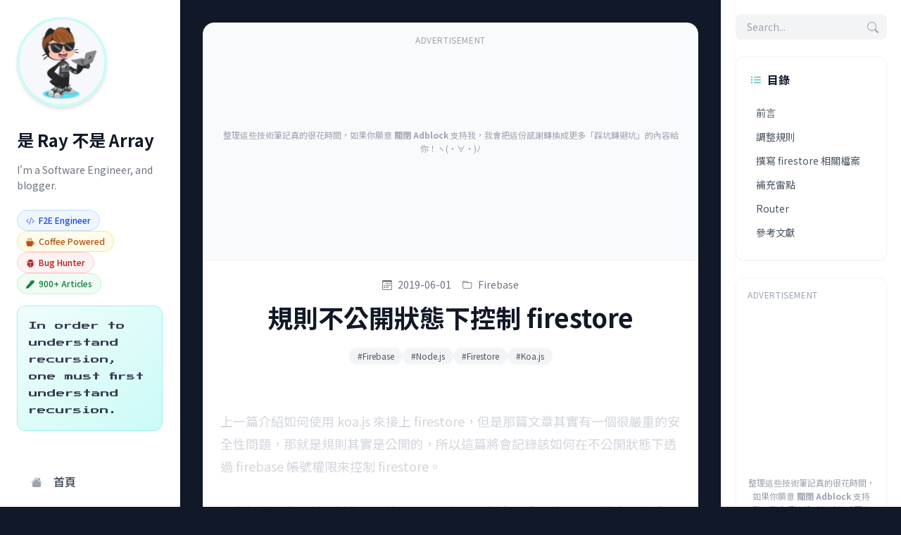

--- FILE ---
content_type: text/html; charset=utf-8
request_url: https://israynotarray.com/firebase/20190601/401111983/
body_size: 14825
content:

<!DOCTYPE html>
<html lang="zh-TW" class="scroll-smooth dark">
<head>
  <meta charset="UTF-8">
  <meta name="viewport" content="width=device-width, initial-scale=1.0">
  <title>規則不公開狀態下控制 firestore | 是 Ray 不是 Array</title>
  
  
    <link rel="icon" href="/images/favicon.png">
  

  <!-- Canonical URL -->
  <link rel="canonical" href="https://israynotarray.com/firebase/20190601/401111983/">

  <!-- SEO & Meta -->
  <meta name="description" content="上一篇介紹如何使用 koa.js 來接上 firestore，但是那篇文章其實有一個很嚴重的安全性問題，那就是規則其實是公開的，所以這篇將會記錄該如何在不公開狀態下透過 firebase 帳號權限來控制 firestore。">
  <meta name="author" content="Ray">
  <meta name="keywords" content="前端, 後端, 全端, 網頁, 開發, 技術, 網頁開發, 前端開發, 後端開發, 全端開發, JavaScript, HTML, CSS, 經驗分享, 手札, 筆記">
  
  <!-- Open Graph -->
  <meta property="og:type" content="article">
  <meta property="og:title" content="規則不公開狀態下控制 firestore">
  <meta property="og:url" content="https://israynotarray.com/firebase/20190601/401111983/">
  <meta property="og:site_name" content="是 Ray 不是 Array">
  <meta property="og:description" content="上一篇介紹如何使用 koa.js 來接上 firestore，但是那篇文章其實有一個很嚴重的安全性問題，那就是規則其實是公開的，所以這篇將會記錄該如何在不公開狀態下透過 firebase 帳號權限來控制 firestore。">
  <meta property="og:locale" content="zh-TW">
  
  
    <meta property="og:image" content="https://i.imgur.com/EAU5DEB.png">
    <meta property="og:image:width" content="1200">
    <meta property="og:image:height" content="630">
  

  
    <!-- Article Metadata -->
    <meta property="article:published_time" content="2019-06-01T12:39:09.000Z">
    
      <meta property="article:modified_time" content="2019-06-01T12:39:09.000Z">
    
    
      <meta property="article:author" content="Ray">
    
    
      
        <meta property="article:section" content="Firebase">
      
    
    
      
        <meta property="article:tag" content="Firebase">
      
        <meta property="article:tag" content="Node.js">
      
        <meta property="article:tag" content="Firestore">
      
        <meta property="article:tag" content="Koa.js">
      
    
  

  <!-- Twitter Card -->
  <meta name="twitter:card" content="summary_large_image">
  <meta name="twitter:title" content="規則不公開狀態下控制 firestore">
  <meta name="twitter:description" content="上一篇介紹如何使用 koa.js 來接上 firestore，但是那篇文章其實有一個很嚴重的安全性問題，那就是規則其實是公開的，所以這篇將會記錄該如何在不公開狀態下透過 firebase 帳號權限來控制 firestore。">
  
    <meta name="twitter:image" content="https://i.imgur.com/EAU5DEB.png">
  
  

  <!-- JSON-LD Structured Data -->
  <script type="application/ld+json">
  
  [{"@context":"https://schema.org","@type":"WebSite","name":"是 Ray 不是 Array","url":"https://israynotarray.com","description":"👨‍💻 嗨！我是 Ray，一個不想被當成 Array 的軟體工程師。這裡匯集了我的技術筆記與實戰心得。我相信透過分享不僅能幫助他人，也能讓自己在軟體開發的路上更加堅定。","publisher":{"@type":"Organization","name":"是 Ray 不是 Array","logo":{"@type":"ImageObject","url":"https://israynotarray.com/images/logo.png"}}},{"@context":"https://schema.org","@type":"BlogPosting","headline":"規則不公開狀態下控制 firestore","url":"https://israynotarray.com/firebase/20190601/401111983/","datePublished":"2019-06-01T12:39:09.000Z","dateModified":"2019-06-01T12:39:09.000Z","description":"上一篇介紹如何使用 koa.js 來接上 firestore，但是那篇文章其實有一個很嚴重的安全性問題，那就是規則其實是公開的，所以這篇將會記錄該如何在不公開狀態下透過 firebase 帳號權限來控制 firestore。","author":{"@type":"Person","name":"Ray","url":"https://israynotarray.com"},"publisher":{"@type":"Organization","name":"是 Ray 不是 Array","logo":{"@type":"ImageObject","url":"https://israynotarray.com/images/logo.png"}},"image":"https://i.imgur.com/EAU5DEB.png","articleSection":["Firebase"],"keywords":"Firebase, Node.js, Firestore, Koa.js"},{"@context":"https://schema.org","@type":"BreadcrumbList","itemListElement":[{"@type":"ListItem","position":1,"name":"首頁","item":"https://israynotarray.com"},{"@type":"ListItem","position":2,"name":"Firebase","item":"https://israynotarray.com/categories/firebase/"},{"@type":"ListItem","position":3,"name":"規則不公開狀態下控制 firestore","item":"https://israynotarray.com/firebase/20190601/401111983/"}]}]
  </script>
  
  <!-- Google Fonts (Non-blocking) -->
  <link rel="preconnect" href="https://fonts.googleapis.com">
  <link rel="preconnect" href="https://fonts.gstatic.com" crossorigin>
  <link rel="preload" as="style" href="https://fonts.googleapis.com/css2?family=Noto+Sans+TC:wght@400;500;700&family=Inter:wght@400;500;600;700&family=JetBrains+Mono:wght@400;600&display=swap">
  <script src="/cdn-cgi/scripts/7d0fa10a/cloudflare-static/rocket-loader.min.js" data-cf-settings="b1043ac984c7a9a2a9937cb8-|49"></script><link href="https://fonts.googleapis.com/css2?family=Noto+Sans+TC:wght@400;500;700&family=Inter:wght@400;500;600;700&family=JetBrains+Mono:wght@400;600&display=swap" rel="stylesheet" media="print" onload="this.media='all'">
  <noscript><link href="https://fonts.googleapis.com/css2?family=Noto+Sans+TC:wght@400;500;700&family=Inter:wght@400;500;600;700&family=JetBrains+Mono:wght@400;600&display=swap" rel="stylesheet"></noscript>
  <!-- Press Start 2P (8-bit font for terminal easter egg) -->
  <script src="/cdn-cgi/scripts/7d0fa10a/cloudflare-static/rocket-loader.min.js" data-cf-settings="b1043ac984c7a9a2a9937cb8-|49"></script><link href="https://fonts.googleapis.com/css2?family=Press+Start+2P&display=swap" rel="stylesheet" media="print" onload="this.media='all'">
  <noscript><link href="https://fonts.googleapis.com/css2?family=Press+Start+2P&display=swap" rel="stylesheet"></noscript>
  
  <!-- Bootstrap Icons (CDN) -->
  <link rel="stylesheet" href="https://cdn.jsdelivr.net/npm/bootstrap-icons@1.13.1/font/bootstrap-icons.min.css" crossorigin="anonymous">
  
  <!-- Dark Mode Script (Prevent FOUC) - MUST run before CSS loads -->
  <script type="b1043ac984c7a9a2a9937cb8-text/javascript">
    (function() {
      const savedTheme = localStorage.getItem('theme');
      // Default to dark if no preference is saved (isDark = true)
      // Only switch to light if explicitly saved as 'light'
      const isLight = savedTheme === 'light';
      
      if (isLight) {
        document.documentElement.classList.remove('dark');
        document.documentElement.style.backgroundColor = '#f9fafb'; // gray-50
      } else {
        // Already has 'dark' class from HTML tag
        document.documentElement.classList.add('dark'); // Ensure it's there
        document.documentElement.style.backgroundColor = '#111827'; // gray-900
      }
    })();
  </script>

  <!-- Styles - Page Specific CSS -->
  
    
<link rel="stylesheet" href="/css/css-post-C3b4V56V.css">

  
  
  <!-- Remove inline background after CSS loads -->
  <script type="b1043ac984c7a9a2a9937cb8-text/javascript">
    document.addEventListener('DOMContentLoaded', function() {
      document.documentElement.style.backgroundColor = '';
    });
  </script>
  
  <!-- Scripts -->
  
<script src="/js/main-B2zwayVG.js" type="b1043ac984c7a9a2a9937cb8-text/javascript"></script>

  
  <!-- Google AdSense -->
  
    <script async src="https://pagead2.googlesyndication.com/pagead/js/adsbygoogle.js?client=ca-pub-4319471747130190" crossorigin="anonymous" type="b1043ac984c7a9a2a9937cb8-text/javascript"></script>
  

  <!-- Google Analytics 4 -->
  
    
    
      <!-- GA4 Script (Respects DNT) -->
      <script type="b1043ac984c7a9a2a9937cb8-text/javascript">
        (function() {
          // Check for Do Not Track setting
          const dnt = navigator.doNotTrack || window.doNotTrack || navigator.msDoNotTrack;
          const doNotTrack = (dnt === "1" || dnt === "yes");
          
          if (!doNotTrack) {
            // Load GA4 script
            const script = document.createElement('script');
            script.async = true;
            script.src = 'https://www.googletagmanager.com/gtag/js?id=G-FC8R6QFRC3';
            document.head.appendChild(script);
            
            // Initialize GA4
            window.dataLayer = window.dataLayer || [];
            function gtag(){dataLayer.push(arguments);}
            gtag('js', new Date());
            gtag('config', 'G-FC8R6QFRC3', {
              'anonymize_ip': true,
              'cookie_flags': 'SameSite=None;Secure'
            });
            
            // Store gtag function globally
            window.gtag = gtag;
          } else {
            console.log('Google Analytics disabled due to Do Not Track setting');
          }
        })();
      </script>
    
  

  <!-- Microsoft Clarity -->
  
    <script type="b1043ac984c7a9a2a9937cb8-text/javascript">
      (function(c,l,a,r,i,t,y){
          c[a]=c[a]||function(){(c[a].q=c[a].q||[]).push(arguments)};
          t=l.createElement(r);t.async=1;t.src="https://www.clarity.ms/tag/"+i;
          y=l.getElementsByTagName(r)[0];y.parentNode.insertBefore(t,y);
      })(window, document, "clarity", "script", "h46z900dov");
    </script>
  

  <!-- Math Support -->
  

<meta name="generator" content="Hexo 6.3.0"><link rel="alternate" href="/atom.xml" title="是 Ray 不是 Array" type="application/atom+xml">
</head>


<script defer src="https://cdn.jsdelivr.net/npm/algoliasearch@4.20.0/dist/algoliasearch-lite.umd.js" type="b1043ac984c7a9a2a9937cb8-text/javascript"></script>
<script defer src="https://cdn.jsdelivr.net/npm/instantsearch.js@4.60.0/dist/instantsearch.production.min.js" type="b1043ac984c7a9a2a9937cb8-text/javascript"></script>


<body class="bg-gray-50 dark:bg-gray-900 text-gray-800 dark:text-gray-200 font-sans antialiased transition-colors duration-300">

  <!-- Mobile Top Navbar -->
  <div id="mobile-navbar" class="lg:hidden fixed top-0 left-0 w-full z-30 transition-all duration-300">
  <div class="flex items-center justify-between px-4 py-3">
    <!-- Site Title -->
    <a href="/" class="text-lg font-bold text-gray-900 dark:text-white font-sans">
      是 Ray 不是 Array
    </a>

    <!-- Mobile Actions -->
    <div class="flex items-center gap-2">
      
      <!-- Mobile Search Button -->
      <button id="mobile-search-trigger" aria-label="Open search" class="p-2 text-gray-600 dark:text-gray-300 hover:text-primary-500 dark:hover:text-primary-400 transition-colors rounded-lg hover:bg-gray-100 dark:hover:bg-gray-800">
        <i class="bi bi-search text-xl"></i>
      </button>
      

      <!-- Mobile Menu Button -->
      <button id="mobile-menu-btn" aria-label="Toggle mobile menu" class="p-2 text-gray-600 dark:text-gray-300 hover:text-primary-500 dark:hover:text-primary-400 transition-colors rounded-lg hover:bg-gray-100 dark:hover:bg-gray-800">
        <i class="bi bi-list text-2xl"></i>
      </button>
    </div>
  </div>
</div>


  <!-- Mobile Menu Overlay -->
  <div id="mobile-menu-overlay" class="fixed inset-0 bg-gray-900/60 backdrop-blur-sm z-30 hidden transition-opacity duration-300 lg:hidden"></div>

  <div class="min-h-screen flex flex-col lg:flex-row max-w-[1600px] mx-auto pt-16 lg:pt-0">
    
    <!-- Left Sidebar (Navigation & Bio) -->
    <aside class="fixed inset-y-0 left-0 z-40 w-64 h-screen overflow-y-auto bg-white dark:bg-gray-900 border-r border-gray-200 dark:border-gray-800 transition-transform duration-300 ease-in-out transform -translate-x-full lg:translate-x-0 lg:static lg:w-1/5 lg:h-screen lg:sticky lg:top-0 lg:flex lg:flex-col">
      <div class="p-6 pb-32 lg:pb-6">
        <div class="flex flex-col items-center lg:items-start space-y-8">
  <!-- Avatar -->
  <div class="relative group">
    <a href="/">
      <img src="/images/octocat.webp" alt="Ray" class="w-32 h-32 rounded-full border-4 border-primary-100 dark:border-primary-900 shadow-md object-cover transition-all duration-300 group-hover:shadow-xl group-hover:scale-105">
    </a>
  </div>

  <!-- Bio -->
  <div class="text-center lg:text-left w-full space-y-4">
    <h1 class="text-2xl font-bold text-gray-900 dark:text-white leading-tight">是 Ray 不是 Array</h1>
    <p class="text-sm text-gray-500 dark:text-gray-400 leading-relaxed">I'm a Software Engineer, and blogger.</p>
    
    <!-- Personal Tags -->
    
      <div class="flex flex-wrap justify-center lg:justify-start gap-2 pt-2">
        
        
          <span class="inline-flex items-center px-3 py-1.5 rounded-full text-xs font-medium bg-blue-50 dark:bg-blue-900/20 text-blue-700 dark:text-blue-300 border border-blue-200 dark:border-blue-800">
            <i class="bi bi-code-slash mr-1.5"></i> F2E Engineer
          </span>
        
          <span class="inline-flex items-center px-3 py-1.5 rounded-full text-xs font-medium bg-amber-50 dark:bg-amber-900/20 text-amber-700 dark:text-amber-300 border border-amber-200 dark:border-amber-800">
            <i class="bi bi-cup-hot-fill mr-1.5"></i> Coffee Powered
          </span>
        
          <span class="inline-flex items-center px-3 py-1.5 rounded-full text-xs font-medium bg-red-50 dark:bg-red-900/20 text-red-700 dark:text-red-300 border border-red-200 dark:border-red-800">
            <i class="bi bi-bug-fill mr-1.5"></i> Bug Hunter
          </span>
        
          <span class="inline-flex items-center px-3 py-1.5 rounded-full text-xs font-medium bg-green-50 dark:bg-green-900/20 text-green-700 dark:text-green-300 border border-green-200 dark:border-green-800">
            <i class="bi bi-pen-fill mr-1.5"></i> 900+ Articles
          </span>
        
      </div>
    

    <!-- Random Quote -->
    <div class="mt-6 p-4 bg-gradient-to-br from-primary-50 to-primary-100 dark:from-primary-900/20 dark:to-primary-800/20 rounded-xl border border-primary-200 dark:border-primary-800 shadow-sm">
      <p id="random-quote" class="text-xs leading-loose text-gray-700 dark:text-gray-300" style="font-family: 'Press Start 2P', monospace; line-height: 2;">
        Loading...
      </p>
    </div>
  </div>

  <!-- Navigation -->
  <nav class="w-full pt-4">
    <ul class="space-y-1">
      
        
        
        
        <li>
          <a href="/" class="flex items-center px-4 py-3 rounded-xl text-gray-700 dark:text-gray-300 hover:bg-primary-50 dark:hover:bg-primary-900/20 hover:text-primary-600 dark:hover:text-primary-400 transition-all duration-200 group">
            <i class="bi bi-house-fill w-6 text-center mr-3 text-gray-400 group-hover:text-primary-500 transition-colors"></i>
            <span class="font-medium">首頁</span>
          </a>
        </li>
      
        
        
        
        <li>
          <a href="/tags/" class="flex items-center px-4 py-3 rounded-xl text-gray-700 dark:text-gray-300 hover:bg-primary-50 dark:hover:bg-primary-900/20 hover:text-primary-600 dark:hover:text-primary-400 transition-all duration-200 group">
            <i class="bi bi-tags-fill w-6 text-center mr-3 text-gray-400 group-hover:text-primary-500 transition-colors"></i>
            <span class="font-medium">標籤</span>
          </a>
        </li>
      
        
        
        
        <li>
          <a href="/categories/" class="flex items-center px-4 py-3 rounded-xl text-gray-700 dark:text-gray-300 hover:bg-primary-50 dark:hover:bg-primary-900/20 hover:text-primary-600 dark:hover:text-primary-400 transition-all duration-200 group">
            <i class="bi bi-grid-fill w-6 text-center mr-3 text-gray-400 group-hover:text-primary-500 transition-colors"></i>
            <span class="font-medium">分類</span>
          </a>
        </li>
      
        
        
        
        <li>
          <a href="/archives/" class="flex items-center px-4 py-3 rounded-xl text-gray-700 dark:text-gray-300 hover:bg-primary-50 dark:hover:bg-primary-900/20 hover:text-primary-600 dark:hover:text-primary-400 transition-all duration-200 group">
            <i class="bi bi-archive-fill w-6 text-center mr-3 text-gray-400 group-hover:text-primary-500 transition-colors"></i>
            <span class="font-medium">歸檔</span>
          </a>
        </li>
      
        
        
        
        <li>
          <a href="/atom.xml" class="flex items-center px-4 py-3 rounded-xl text-gray-700 dark:text-gray-300 hover:bg-primary-50 dark:hover:bg-primary-900/20 hover:text-primary-600 dark:hover:text-primary-400 transition-all duration-200 group">
            <i class="bi bi-rss-fill w-6 text-center mr-3 text-gray-400 group-hover:text-primary-500 transition-colors"></i>
            <span class="font-medium">RSS</span>
          </a>
        </li>
      
        
        
        
        <li>
          <a href="/links/" class="flex items-center px-4 py-3 rounded-xl text-gray-700 dark:text-gray-300 hover:bg-primary-50 dark:hover:bg-primary-900/20 hover:text-primary-600 dark:hover:text-primary-400 transition-all duration-200 group">
            <i class="bi bi-link-45deg w-6 text-center mr-3 text-gray-400 group-hover:text-primary-500 transition-colors"></i>
            <span class="font-medium">更多</span>
          </a>
        </li>
      
    </ul>
  </nav>

  <!-- Social Links -->
  <div class="w-full pt-4 space-y-1">
    
      
      
      <a href="https://www.buymeacoffee.com/israynotarray" 
         target="_blank" 
         rel="noopener noreferrer"
         class="flex items-center justify-between px-4 py-3 rounded-xl text-gray-700 dark:text-gray-300 hover:bg-primary-50 dark:hover:bg-primary-900/20 hover:text-primary-600 dark:hover:text-primary-400 transition-all duration-200 group">
        <div class="flex items-center gap-3 flex-1 min-w-0">
          <i class="bi bi-cash-coin w-6 text-center text-gray-400 group-hover:text-primary-500 transition-colors"></i>
          <div class="flex-1 min-w-0">
            <div class="font-medium">Buy Me a Coffee</div>
            
              <div class="text-xs text-gray-500 dark:text-gray-400 mt-0.5">給 Ray 一杯咖啡 ☕</div>
            
          </div>
        </div>
        <i class="bi bi-box-arrow-up-right text-xs text-gray-400 dark:text-gray-500 flex-shrink-0"></i>
      </a>
    
      
      
      <a href="https://line.me/S/shop/sticker/author/5311475/top?lang=zh-Hant&amp;utm_source=gnsh_staut" 
         target="_blank" 
         rel="noopener noreferrer"
         class="flex items-center justify-between px-4 py-3 rounded-xl text-gray-700 dark:text-gray-300 hover:bg-primary-50 dark:hover:bg-primary-900/20 hover:text-primary-600 dark:hover:text-primary-400 transition-all duration-200 group">
        <div class="flex items-center gap-3 flex-1 min-w-0">
          <i class="bi bi-line w-6 text-center text-gray-400 group-hover:text-primary-500 transition-colors"></i>
          <div class="flex-1 min-w-0">
            <div class="font-medium">LINE 貼圖</div>
            
              <div class="text-xs text-gray-500 dark:text-gray-400 mt-0.5">我的 LINE 貼圖 🧩</div>
            
          </div>
        </div>
        <i class="bi bi-box-arrow-up-right text-xs text-gray-400 dark:text-gray-500 flex-shrink-0"></i>
      </a>
    
      
      
      <a href="https://portaly.cc/israynotarray" 
         target="_blank" 
         rel="noopener noreferrer"
         class="flex items-center justify-between px-4 py-3 rounded-xl text-gray-700 dark:text-gray-300 hover:bg-primary-50 dark:hover:bg-primary-900/20 hover:text-primary-600 dark:hover:text-primary-400 transition-all duration-200 group">
        <div class="flex items-center gap-3 flex-1 min-w-0">
          <i class="bi bi-link-45deg w-6 text-center text-gray-400 group-hover:text-primary-500 transition-colors"></i>
          <div class="flex-1 min-w-0">
            <div class="font-medium">Portaly</div>
            
              <div class="text-xs text-gray-500 dark:text-gray-400 mt-0.5">更多關於我的連結 🔗</div>
            
          </div>
        </div>
        <i class="bi bi-box-arrow-up-right text-xs text-gray-400 dark:text-gray-500 flex-shrink-0"></i>
      </a>
    
  </div>

  <!-- Dark Mode Toggle -->
  <button id="theme-toggle" class="mt-4 flex items-center justify-between px-4 py-3 rounded-xl bg-gray-50 dark:bg-gray-800/50 w-full transition-all duration-200 hover:bg-gray-100 dark:hover:bg-gray-700/50 cursor-pointer border-none text-left" role="switch" aria-label="Toggle dark mode" aria-checked="false">
    <div class="flex items-center gap-3">
      <i class="bi bi-moon-stars-fill text-gray-600 dark:text-gray-400 transition-colors"></i>
      <span class="font-medium text-gray-700 dark:text-gray-300">Dark Mode</span>
    </div>
    
    <!-- Switch Toggle (Visual Indicator Only) -->
    <span class="theme-switch pointer-events-none">
      <span class="theme-switch-slider">
        <i class="theme-switch-icon bi bi-moon-stars-fill"></i>
      </span>
    </span>
  </button>
</div>

<script type="b1043ac984c7a9a2a9937cb8-text/javascript">
  {
    // Random Quote System - Load from theme configuration
    const hexoConfig = window.hexo_config || {};
    const themeConfig = hexoConfig.theme || {};
    const terminalConfig = themeConfig.terminal || {};
    
    // Use quotes from theme config, fallback to default if not available
    const quotes = terminalConfig.quotes || [
      'Code is like humor. When you have to explain it, it\'s bad.',
      'Debug 是我的 cardio。',
      'Software and cathedrals are much the same — first we build them, then we pray.',
      'Experience is the name everyone gives to their mistakes.',
      'In order to understand recursion, one must first understand recursion.'
    ];

    // Get random quote
    const quoteElement = document.getElementById('random-quote');
    if (quoteElement) {
      const randomQuote = quotes[Math.floor(Math.random() * quotes.length)];
      quoteElement.textContent = randomQuote;
    }
  }
</script>

      </div>
    </aside>

    <!-- Main Content -->
    <main class="w-full lg:w-3/5 px-4 lg:px-8 py-8 min-h-screen">
      <article class="bg-white dark:bg-gray-800 rounded-2xl shadow-sm border border-gray-100 dark:border-gray-700 overflow-hidden">
  
  <!-- Post Header Ad Slot (In Article Ad) -->
  
    <div class="w-full min-h-[300px] bg-gray-50 dark:bg-gray-900 p-4 text-center border-b border-gray-100 dark:border-gray-700 overflow-hidden relative">
      <!-- Fallback Text (Visible when AdBlock is on) -->
      <div class="absolute inset-0 flex items-center justify-center p-4 text-center">
        <p class="text-xs text-gray-400 dark:text-gray-500 leading-relaxed">
          整理這些技術筆記真的很花時間，如果你願意 <strong>關閉 Adblock</strong> 支持我，我會把這份感謝轉換成更多「踩坑轉避坑」的內容給你！ヽ(・∀・)ﾉ
        </p>
      </div>
      <!-- Ad Unit (z-index higher than fallback) -->
      <div class="relative z-10 w-full min-h-[280px]">
        <span class="text-xs text-gray-400 uppercase tracking-wider block mb-2">Advertisement</span>
        <!-- ArrayException_In_Article -->
        <ins class="adsbygoogle"
             style="display:block;min-width:300px;width:100%;"
             data-ad-client="ca-pub-4319471747130190"
             data-ad-slot="4381452921"
             data-ad-format="auto"
             data-full-width-responsive="true"></ins>
        <script type="b1043ac984c7a9a2a9937cb8-text/javascript">
             (adsbygoogle = window.adsbygoogle || []).push({});
        </script>
      </div>
    </div>
  

  <div class="p-6">
    <!-- Post Header -->
    <header class="mb-8 text-center">
      <div class="flex items-center justify-center text-sm text-gray-500 dark:text-gray-400 mb-4 space-x-4">
        <span class="flex items-center">
          <i class="bi bi-calendar3 mr-2"></i>
          2019-06-01
        </span>
        
          <span class="flex items-center">
            <i class="bi bi-folder mr-2"></i>
            
              <a href="/categories/firebase/" class="hover:text-primary-500 transition-colors">Firebase</a>
              
            
          </span>
        
      </div>

      <h1 class="text-3xl lg:text-4xl font-bold text-gray-900 dark:text-white mb-6 leading-tight">
        規則不公開狀態下控制 firestore
      </h1>

      <!-- Tags -->
      
        <div class="flex flex-wrap justify-center gap-2">
          
            <a href="/tags/Firebase/" class="px-3 py-1 bg-gray-100 dark:bg-gray-700 text-xs rounded-full text-gray-600 dark:text-gray-300 hover:bg-primary-500 hover:text-white transition-colors">
              #Firebase
            </a>
          
            <a href="/tags/Node-js/" class="px-3 py-1 bg-gray-100 dark:bg-gray-700 text-xs rounded-full text-gray-600 dark:text-gray-300 hover:bg-primary-500 hover:text-white transition-colors">
              #Node.js
            </a>
          
            <a href="/tags/Firestore/" class="px-3 py-1 bg-gray-100 dark:bg-gray-700 text-xs rounded-full text-gray-600 dark:text-gray-300 hover:bg-primary-500 hover:text-white transition-colors">
              #Firestore
            </a>
          
            <a href="/tags/Koa-js/" class="px-3 py-1 bg-gray-100 dark:bg-gray-700 text-xs rounded-full text-gray-600 dark:text-gray-300 hover:bg-primary-500 hover:text-white transition-colors">
              #Koa.js
            </a>
          
        </div>
      
    </header>

    <!-- Post Content -->
    <div class="prose prose-lg prose-slate dark:prose-invert max-w-none">
      <h2 id="前言"><a href="#前言" class="headerlink" title="前言"></a>前言</h2><p>上一篇介紹如何使用 koa.js 來接上 firestore，但是那篇文章其實有一個很嚴重的安全性問題，那就是規則其實是公開的，所以這篇將會記錄該如何在不公開狀態下透過 firebase 帳號權限來控制 firestore。</p>
<h2 id="調整規則"><a href="#調整規則" class="headerlink" title="調整規則"></a>調整規則</h2><p>首先如果是參照前面製作過來的話，那麼規則絕對會是公開的，所以要麻煩改成不公開。</p>
<figure class="highlight js"><table><tr><td class="gutter"><pre><span class="line">1</span><br><span class="line">2</span><br><span class="line">3</span><br><span class="line">4</span><br><span class="line">5</span><br><span class="line">6</span><br><span class="line">7</span><br></pre></td><td class="code"><pre><code class="hljs js">service cloud.<span class="hljs-property">firestore</span> &#123;<br>  match /databases/&#123;database&#125;/documents &#123;<br>    match /&#123;<span class="hljs-variable language_">document</span>=**&#125; &#123;<br>      allow read, <span class="hljs-attr">write</span>: <span class="hljs-keyword">if</span> <span class="hljs-literal">false</span>;<br>    &#125;<br>  &#125;<br>&#125;<br></code></pre></td></tr></table></figure>

<p><img src="https://i.imgur.com/EAU5DEB.png" alt="不公開"></p>
<h2 id="撰寫-firestore-相關檔案"><a href="#撰寫-firestore-相關檔案" class="headerlink" title="撰寫 firestore 相關檔案"></a>撰寫 firestore 相關檔案</h2><p>首先先新增一隻檔案叫 <code>firebase_admin.js</code>，內容如下(會稍微與 <code>firebase_client.js</code> 有點像) ↓</p>
<figure class="highlight js"><table><tr><td class="gutter"><pre><span class="line">1</span><br><span class="line">2</span><br><span class="line">3</span><br><span class="line">4</span><br><span class="line">5</span><br><span class="line">6</span><br><span class="line">7</span><br><span class="line">8</span><br><span class="line">9</span><br><span class="line">10</span><br><span class="line">11</span><br><span class="line">12</span><br><span class="line">13</span><br><span class="line">14</span><br><span class="line">15</span><br><span class="line">16</span><br><span class="line">17</span><br><span class="line">18</span><br><span class="line">19</span><br><span class="line">20</span><br><span class="line">21</span><br></pre></td><td class="code"><pre><code class="hljs js"><span class="hljs-keyword">const</span> admin = <span class="hljs-built_in">require</span>(<span class="hljs-string">&quot;firebase-admin&quot;</span>);<br><span class="hljs-built_in">require</span>(<span class="hljs-string">&#x27;dotenv&#x27;</span>).<span class="hljs-title function_">config</span>();<br><br><span class="hljs-keyword">const</span> serviceAccount = &#123;<br>  <span class="hljs-attr">type</span>: process.<span class="hljs-property">env</span>.<span class="hljs-property">FIREBASE_TYPE</span>,<br>  <span class="hljs-attr">project_id</span>: process.<span class="hljs-property">env</span>.<span class="hljs-property">FIREBASE_PROJECT_ID</span>,<br>  <span class="hljs-attr">private_key_id</span>: process.<span class="hljs-property">env</span>.<span class="hljs-property">FIREBASE_PRIVATE_KEY_ID</span>,<br>  <span class="hljs-attr">private_key</span>: process.<span class="hljs-property">env</span>.<span class="hljs-property">FIREBASE_PRIVATE_KEY</span>,<br>  <span class="hljs-attr">client_email</span>: process.<span class="hljs-property">env</span>.<span class="hljs-property">FIREBASE_CLIENT_EMAIL</span>,<br>  <span class="hljs-attr">client_id</span>: process.<span class="hljs-property">env</span>.<span class="hljs-property">FIREBASE_CLIENT_ID</span>,<br>  <span class="hljs-attr">auth_uri</span>: process.<span class="hljs-property">env</span>.<span class="hljs-property">FIREBASE_AUTH_URI</span>,<br>  <span class="hljs-attr">token_uri</span>: process.<span class="hljs-property">env</span>.<span class="hljs-property">FIREBASE_TOKEN_URI</span>,<br>  <span class="hljs-attr">auth_provider_x509_cert_url</span>: process.<span class="hljs-property">env</span>.<span class="hljs-property">FIREBASE_AUTH_PROVIDER_X509_CERT_URL</span>,<br>  <span class="hljs-attr">client_x509_cert_url</span>: process.<span class="hljs-property">env</span>.<span class="hljs-property">FIREBASE_CLIENT_X509_CERT_URL</span><br>&#125;<br><br>admin.<span class="hljs-title function_">initializeApp</span>(&#123;<br>  <span class="hljs-attr">credential</span>: admin.<span class="hljs-property">credential</span>.<span class="hljs-title function_">cert</span>(serviceAccount),<br>&#125;);<br><br><span class="hljs-variable language_">module</span>.<span class="hljs-property">exports</span> = admin;<br></code></pre></td></tr></table></figure>

<p><img src="https://i.imgur.com/nzl4BO9.png" alt="firebase_admin"></p>
<p>如果不知道自己的以上 type、project_id、private_key_id 等等，請到左上角齒輪 → 服務帳號 → Firebase Admin SDK 生成新的私密金鑰</p>
<p><img src="https://i.imgur.com/59I2UMm.png" alt="私密金鑰"></p>
<p>如果不想這麼麻煩的引入也可以用另一種寫法 ↓</p>
<figure class="highlight js"><table><tr><td class="gutter"><pre><span class="line">1</span><br><span class="line">2</span><br><span class="line">3</span><br><span class="line">4</span><br><span class="line">5</span><br><span class="line">6</span><br><span class="line">7</span><br><span class="line">8</span><br><span class="line">9</span><br></pre></td><td class="code"><pre><code class="hljs js"><span class="hljs-keyword">const</span> admin = <span class="hljs-built_in">require</span>(<span class="hljs-string">&#x27;firebase-admin&#x27;</span>);<br><br><span class="hljs-keyword">const</span> serviceAccount = <span class="hljs-built_in">require</span>(<span class="hljs-string">&#x27;path/to/serviceAccountKey.json&#x27;</span>);<br><br>admin.<span class="hljs-title function_">initializeApp</span>(&#123;<br>  <span class="hljs-attr">credential</span>: admin.<span class="hljs-property">credential</span>.<span class="hljs-title function_">cert</span>(serviceAccount)<br>&#125;);<br><br><span class="hljs-variable language_">module</span>.<span class="hljs-property">exports</span> = admin;<br></code></pre></td></tr></table></figure>

<p>但是我建議使用 ENV 的作法會比較好。</p>
<h2 id="補充雷點"><a href="#補充雷點" class="headerlink" title="補充雷點"></a>補充雷點</h2><p>如果出現 <code>Error: Failed to parse private key: Error: Invalid PEM formatted message.</code> 的錯誤訊息</p>
<p><img src="https://i.imgur.com/Mg8LN6T.png" alt="Invalid PEM formatted message"></p>
<p>這個問題很簡單，只需要開啟 .env 檔案將 <code>FIREBASE_PRIVATE_KEY</code> 的金鑰加上雙引號即可解決</p>
<h2 id="Router"><a href="#Router" class="headerlink" title="Router"></a>Router</h2><p>接下來 router 的地方就比較簡單了，只需要引入並加上 <code>firestore()</code> 即可開始使用。</p>
<figure class="highlight js"><table><tr><td class="gutter"><pre><span class="line">1</span><br><span class="line">2</span><br><span class="line">3</span><br><span class="line">4</span><br><span class="line">5</span><br><span class="line">6</span><br><span class="line">7</span><br><span class="line">8</span><br><span class="line">9</span><br><span class="line">10</span><br><span class="line">11</span><br><span class="line">12</span><br><span class="line">13</span><br><span class="line">14</span><br></pre></td><td class="code"><pre><code class="hljs js"><span class="hljs-keyword">const</span> firebaseAdmin= <span class="hljs-built_in">require</span>(<span class="hljs-string">&#x27;../connection/firebase_admin&#x27;</span>);<br><span class="hljs-keyword">const</span> db = firebaseAdmin.<span class="hljs-title function_">firestore</span>();<br><br>router.<span class="hljs-title function_">get</span>(<span class="hljs-string">&#x27;/api&#x27;</span>, <span class="hljs-title function_">async</span> (ctx, next) =&gt; &#123;<br>  <span class="hljs-keyword">var</span> data = &#123;<br>    <span class="hljs-attr">name</span>: <span class="hljs-string">&#x27;Angeles&#x27;</span>,<br>    <span class="hljs-attr">state</span>: <span class="hljs-string">&#x27;CA&#x27;</span>,<br>    <span class="hljs-attr">country</span>: <span class="hljs-string">&#x27;TW&#x27;</span><br>  &#125;;<br>  <span class="hljs-keyword">var</span> setDoc = db.<span class="hljs-title function_">collection</span>(<span class="hljs-string">&#x27;LA&#x27;</span>).<span class="hljs-title function_">doc</span>(<span class="hljs-string">&#x27;cities&#x27;</span>).<span class="hljs-title function_">set</span>(data);<br>  <span class="hljs-keyword">await</span> ctx.<span class="hljs-title function_">render</span>(<span class="hljs-string">&#x27;api&#x27;</span>, &#123;<br>    <span class="hljs-attr">title</span>: <span class="hljs-string">&#x27;Hello Plase Login!&#x27;</span><br>  &#125;)<br>&#125;)<br></code></pre></td></tr></table></figure>

<p><img src="https://i.imgur.com/0RXajQH.png" alt="firestore"></p>
<p>接下來只需要訪問 <code>http://localhost:3000/api</code> 就可以看到 firestore 更新囉~</p>
<p><img src="https://i.imgur.com/DKVgezN.png" alt="firestore"></p>
<h2 id="參考文獻"><a href="#參考文獻" class="headerlink" title="參考文獻"></a>參考文獻</h2><p><a target="_blank" rel="noopener" href="https://firebase.google.com/docs/firestore/quickstart">firebase doc</a></p>

    </div>

    <!-- Post Footer Ad Slot -->
    
      <div class="mt-12 w-full min-h-[300px] bg-gray-50 dark:bg-gray-900 p-4 text-center rounded-lg border border-gray-100 dark:border-gray-700 overflow-hidden relative">
        <!-- Fallback Text (Visible when AdBlock is on) -->
        <div class="absolute inset-0 flex items-center justify-center p-4 text-center">
          <p class="text-xs text-gray-400 dark:text-gray-500 leading-relaxed">
            整理這些技術筆記真的很花時間，如果你願意 <strong>關閉 Adblock</strong> 支持我，我會把這份感謝轉換成更多「踩坑轉避坑」的內容給你！ヽ(・∀・)ﾉ
          </p>
        </div>
        <!-- Ad Unit (z-index higher than fallback) -->
        <div class="relative z-10 w-full min-h-[280px]">
          <span class="text-xs text-gray-400 uppercase tracking-wider block mb-2">Advertisement</span>
          <!-- ArrayException_Post_Footer -->
          <ins class="adsbygoogle"
               style="display:block;min-width:300px;width:100%;"
               data-ad-client="ca-pub-4319471747130190"
               data-ad-slot="5156296783"
               data-ad-format="auto"
               data-full-width-responsive="true"></ins>
          <script type="b1043ac984c7a9a2a9937cb8-text/javascript">
               (adsbygoogle = window.adsbygoogle || []).push({});
          </script>
        </div>
      </div>
    
    
    <!-- Article Footer -->
    
  <div class="space-y-8 mt-12">
    
    <!-- Support Section -->
    
      <div class="text-center">
        <h4 class="flex items-center justify-center gap-2 text-lg font-bold text-gray-900 dark:text-white mb-4">
          <i class="bi bi-heart-fill text-red-500"></i>
          你的支持會直接轉換成更多技術筆記
        </h4>
        <div class="border-2 border-dashed border-gray-300 dark:border-gray-700 rounded-xl p-6 bg-gray-50 dark:bg-gray-900/50">
          <p class="text-sm text-gray-600 dark:text-gray-400 mb-6 leading-relaxed">
            如果我的筆記讓你少踩一個坑、節省 Debug 的時間，<br />也許你可以請我喝杯咖啡，讓我繼續當個不是 Array 的 Ray ☕
          </p>
          <div class="flex flex-wrap justify-center items-center gap-4">
            
            
            
              
              
                <a href="https://www.buymeacoffee.com/israynotarray" target="_blank" class="hover:opacity-90 transition-opacity">
                  <img src="https://cdn.buymeacoffee.com/buttons/v2/default-yellow.png" alt="buymeacoffee" class="no-fancybox h-[50px] w-auto object-contain">
                </a>
                
                  <span class="text-gray-300 dark:text-gray-600">|</span>
                
              
            
              
              
                <a href="https://line.me/S/shop/sticker/author/5311475/top?lang=zh-Hant&amp;utm_source=gnsh_staut" target="_blank" class="hover:opacity-90 transition-opacity">
                  <img src="/images/line-images.png" alt="line" class="no-fancybox h-[50px] w-auto object-contain">
                </a>
                
                  <span class="text-gray-300 dark:text-gray-600">|</span>
                
              
            
              
              
                <a href="https://portaly.cc/israynotarray/support" target="_blank" class="hover:opacity-90 transition-opacity">
                  <img src="/images/logo.b91a6dbf.webp" alt="portaly" class="no-fancybox h-[50px] w-auto object-contain bg-white rounded p-2">
                </a>
                
              
            
          </div>
        </div>
      </div>
    

    <!-- Terminal Section -->
    
      <div class="text-center">
        <h4 class="flex items-center justify-center gap-2 text-lg font-bold text-gray-900 dark:text-white mb-4">
          <i class="bi bi-terminal-fill text-gray-700 dark:text-gray-300"></i>
          Terminal
        </h4>
        
        <!-- Import 8-bit Font -->
        <link rel="preconnect" href="https://fonts.googleapis.com">
        <link rel="preconnect" href="https://fonts.gstatic.com" crossorigin>
        <link href="https://fonts.googleapis.com/css2?family=VT323&display=swap" rel="stylesheet">

        <div id="terminal-container" class="w-full max-w-3xl mx-auto bg-[#1a1b26] rounded-xl shadow-[0_20px_50px_rgba(0,0,0,0.5)] overflow-hidden text-left border border-gray-800/50 font-['VT323',monospace] text-xl md:text-2xl tracking-wide hidden">
  <!-- Terminal Header -->
  <div class="bg-[#1a1b26] px-4 py-3 flex items-center gap-2 border-b border-[#1f2335]">
    <div class="flex gap-2">
      <div class="w-3 h-3 rounded-full bg-[#ff5f56] hover:bg-[#ff5f56]/80 transition-colors shadow-sm border border-[#e0443e]"></div>
      <div class="w-3 h-3 rounded-full bg-[#ffbd2e] hover:bg-[#ffbd2e]/80 transition-colors shadow-sm border border-[#dea123]"></div>
      <div class="w-3 h-3 rounded-full bg-[#27c93f] hover:bg-[#27c93f]/80 transition-colors shadow-sm border border-[#1aab29]"></div>
    </div>
    <div class="flex-1 text-center text-gray-400 text-xs font-medium font-sans select-none">ray — -zsh — 80x24</div>
  </div>
  
  <!-- Terminal Content -->
  <div class="p-6 text-[#a9b1d6] space-y-2 leading-relaxed min-h-[300px] max-h-[500px] overflow-y-auto scrollbar-hide" id="terminal-output">
    <!-- Welcome Message -->
    
      
        <div class="text-[#c0caf5]">Welcome to Ray Terminal v1.0.0</div>
      
        <div class="text-[#c0caf5]">Type &#34;help&#34; to see available commands.</div>
      
        <div class="text-[#c0caf5]">------------------------------------</div>
      
    
    
    <!-- Input Line -->
    <div class="flex flex-wrap gap-2 items-center mt-4">
      <span class="text-[#7aa2f7]">➜</span>
      <span class="text-[#7dcfff]">~</span>
      <input type="text" 
             id="terminal-input" 
             class="bg-transparent border-none outline-none text-[#c0caf5] flex-1 caret-[#7aa2f7] p-0 font-inherit focus:ring-0" 
             autocomplete="off" 
             spellcheck="false"
             placeholder="Type 'help' for available commands..."
             style="min-width: 200px;">
    </div>
  </div>
</div>

<script type="b1043ac984c7a9a2a9937cb8-text/javascript">
  // Pass configuration to the Terminal class
  window.terminalConfig = {
    quotes: ["Ray 不是 Array，但我常被 push 到極限。","今天的我，不是 new Ray()，是 new Content().","Debug 是我的 cardio。","我不是 Array，但人生一直在 map、filter、reduce。","Bug 不是問題，找到 Bug 才是問題。","我寫程式不是因為喜歡，是因為它比我還固執。","人生如果能 npm update，我早就 v99.0.0 了。","前端 build 的速度比我思考還快。","async/await 是人生寫照：一直在等，結果還是報錯。","不是我吹，Ray 的人生最近有點 undefined。","CSS 不聽話？正常，它從來沒想聽。","Figma 說「微調一下」= 工程師損失三天壽命。","部落格文章不是寫出來的，是 debug 出來的。","commit message 越亂，代表人生越真實。","我的 KPI 跟 Lighthouse 分數一樣：能看但不想看。","今天的腦容量已滿，請明天再 throw error。","前端工程師最可怕的敵人：設計師的 iPhone 型號。","我不是 Array，但我也很常 out of index。","生活沒有 default value，所以每天都在 try/catch。","無法重現的 bug，永遠是最想殺死你的 bug。","UI 說「更圓一點」時，我的心也跟著更累一點。","Ray 不是 Array，但我常被 join 到各種需求裡。","如果工程師有天使，那祂一定是自動儲存。","我不是寫 code，是被 code 寫。","鍵盤敲太多，講話會變成 async function。","人生也是 SPA：路由亂跳、狀態難控、cache 會壞。","Margin 只是調一點，結果整個版面爆炸。","你看起來需要的是咖啡，不是 console.log。","我不是 Array，但我也很想被 deep clone 到馬爾地夫。","Debug 不存在時間限制，它只存在精神限制。"],
    commands: {"about":["Ray (是 Ray 不是 Array)","Frontend Developer | Tech Blogger","Loves: TypeScript, Vue, React, and Coffee ☕"],"contact":["GitHub: https://github.com/hsiangfeng","Facebook：https://www.facebook.com/israynotarray","Instagram：https://www.instagram.com/isray_notarray/","Threads：https://www.threads.com/@isray_notarray","Email: israynotarray@gmail.com"]}
  };
</script>

      </div>
    

  </div>



    <!-- Post Navigation -->
    <nav class="grid grid-cols-1 md:grid-cols-2 gap-4 mt-12 pt-8 border-t border-gray-200 dark:border-gray-700">
      
        <a href="/firebase/20190601/813344175/" class="group flex flex-col p-4 rounded-xl border border-gray-200 dark:border-gray-700 hover:border-primary-500 dark:hover:border-primary-500 hover:bg-primary-50 dark:hover:bg-primary-900/20 transition-all duration-300">
          <span class="text-xs text-gray-400 mb-1 group-hover:text-primary-500 transition-colors">
            <i class="bi bi-arrow-left mr-1"></i> 上一篇
          </span>
          <span class="text-gray-700 dark:text-gray-300 font-medium line-clamp-2 group-hover:text-primary-600 dark:group-hover:text-primary-400 transition-colors">
            使用 koa.js 來新增資料 (firestore)
          </span>
        </a>
      

      
        <a href="/vue/20190605/1250642062/" class="group flex flex-col p-4 rounded-xl border border-gray-200 dark:border-gray-700 hover:border-primary-500 dark:hover:border-primary-500 hover:bg-primary-50 dark:hover:bg-primary-900/20 transition-all duration-300 text-right">
          <span class="text-xs text-gray-400 mb-1 group-hover:text-primary-500 transition-colors">
            下一篇 <i class="bi bi-arrow-right ml-1"></i>
          </span>
          <span class="text-gray-700 dark:text-gray-300 font-medium line-clamp-2 group-hover:text-primary-600 dark:group-hover:text-primary-400 transition-colors">
            線上撰寫 Vue Cli 好物 CodeSandbox
          </span>
        </a>
      
    </nav>
  </div>
</article>

<!-- Related Posts -->

  
  
  
    <div class="mt-8 bg-white dark:bg-gray-800 rounded-2xl shadow-sm border border-gray-100 dark:border-gray-700 p-6">
      <h3 class="text-xl font-bold text-gray-900 dark:text-white mb-6 flex items-center gap-2">
        <i class="bi bi-journals text-primary-500"></i>
        相關文章
      </h3>
      <div class="grid grid-cols-1 md:grid-cols-2 lg:grid-cols-4 gap-4">
        
          <a href="/firebase/20190601/813344175/" class="related-post-card group">
            <div class="h-full bg-gray-50 dark:bg-gray-700/50 rounded-lg border border-gray-200 dark:border-gray-600 p-4 transition-all hover:border-primary-500 dark:hover:border-primary-500 hover:shadow-md">
              <h4 class="font-medium text-gray-900 dark:text-white text-sm mb-2 line-clamp-2 group-hover:text-primary-500 transition-colors">
                使用 koa.js 來新增資料 (firestore)
              </h4>
              <p class="text-xs text-gray-500 dark:text-gray-400 flex items-center gap-1">
                <i class="bi bi-calendar3"></i>
                2019-06-01
              </p>
            </div>
          </a>
        
          <a href="/nodejs/20221225/1867465275/" class="related-post-card group">
            <div class="h-full bg-gray-50 dark:bg-gray-700/50 rounded-lg border border-gray-200 dark:border-gray-600 p-4 transition-all hover:border-primary-500 dark:hover:border-primary-500 hover:shadow-md">
              <h4 class="font-medium text-gray-900 dark:text-white text-sm mb-2 line-clamp-2 group-hover:text-primary-500 transition-colors">
                一步一步帶你用 Node.js 上傳檔案到 Firebase Storage
              </h4>
              <p class="text-xs text-gray-500 dark:text-gray-400 flex items-center gap-1">
                <i class="bi bi-calendar3"></i>
                2022-12-25
              </p>
            </div>
          </a>
        
          <a href="/firebase/20190703/1943261649/" class="related-post-card group">
            <div class="h-full bg-gray-50 dark:bg-gray-700/50 rounded-lg border border-gray-200 dark:border-gray-600 p-4 transition-all hover:border-primary-500 dark:hover:border-primary-500 hover:shadow-md">
              <h4 class="font-medium text-gray-900 dark:text-white text-sm mb-2 line-clamp-2 group-hover:text-primary-500 transition-colors">
                FIREBASE WARNING: Exception was thrown by user callback.
              </h4>
              <p class="text-xs text-gray-500 dark:text-gray-400 flex items-center gap-1">
                <i class="bi bi-calendar3"></i>
                2019-07-03
              </p>
            </div>
          </a>
        
          <a href="/nodejs/20260113/3115395907/" class="related-post-card group">
            <div class="h-full bg-gray-50 dark:bg-gray-700/50 rounded-lg border border-gray-200 dark:border-gray-600 p-4 transition-all hover:border-primary-500 dark:hover:border-primary-500 hover:shadow-md">
              <h4 class="font-medium text-gray-900 dark:text-white text-sm mb-2 line-clamp-2 group-hover:text-primary-500 transition-colors">
                真是受夠開多個終端機執行多個指令了！來用 concurrently 吧
              </h4>
              <p class="text-xs text-gray-500 dark:text-gray-400 flex items-center gap-1">
                <i class="bi bi-calendar3"></i>
                2026-01-13
              </p>
            </div>
          </a>
        
      </div>
    </div>
  



<!-- Social Share -->

  <div class="mt-8 bg-white dark:bg-gray-800 rounded-2xl shadow-sm border border-gray-100 dark:border-gray-700 p-6">
    <h3 class="text-xl font-bold text-gray-900 dark:text-white mb-4 flex items-center gap-2">
      <i class="bi bi-share-fill text-primary-500"></i>
      分享這篇文章
    </h3>
    <div class="flex flex-wrap gap-3">
      
      
      
        <button data-share="twitter" data-url="https://israynotarray.com/firebase/20190601/401111983/" data-title="規則不公開狀態下控制 firestore" data-hashtags="Firebase,Node.js,Firestore,Koa.js" class="share-btn share-twitter">
          <i class="bi bi-twitter"></i>
          <span>Twitter</span>
        </button>
      
      
        <button data-share="facebook" data-url="https://israynotarray.com/firebase/20190601/401111983/" class="share-btn share-facebook">
          <i class="bi bi-facebook"></i>
          <span>Facebook</span>
        </button>
      
      
        <button data-share="linkedin" data-url="https://israynotarray.com/firebase/20190601/401111983/" class="share-btn share-linkedin">
          <i class="bi bi-linkedin"></i>
          <span>LinkedIn</span>
        </button>
      
      
        <button data-share="copy" data-url="https://israynotarray.com/firebase/20190601/401111983/" class="share-btn share-copy">
          <i class="bi bi-link-45deg"></i>
          <span>複製連結</span>
        </button>
      
    </div>
  </div>



<!-- Comments -->
<div class="mt-8 bg-white dark:bg-gray-800 rounded-2xl shadow-sm border border-gray-100 dark:border-gray-700 p-6">
  <h3 class="text-xl font-bold text-gray-900 dark:text-white mb-6">留言</h3>
  <div id="comments">
    <!-- Utterances Script will be injected here via theme.ts or inline script -->
    
      <script src="https://utteranc.es/client.js" repo="hsiangfeng/hsiangfeng.github.io" issue-term="pathname" theme="github-dark" crossorigin="anonymous" async type="b1043ac984c7a9a2a9937cb8-text/javascript">
      </script>
    
  </div>
</div>

      <div class="mt-16">
        <footer class="mt-12 py-8 border-t border-gray-200 dark:border-gray-800 text-center text-sm text-gray-500 dark:text-gray-400">
  
  
  
  <p>&copy; 2026 Ray. All rights reserved.</p>
  
  
  
  <p class="mt-2">
    Powered by 
    
    
    
      
      <a href="https://israynotarray.com/" target="_blank" rel="noopener" class="hover:text-primary-500">Ray Theme</a>
      
    
  </p>
  
</footer>

      </div>
    </main>

    <!-- Right Sidebar (Widgets & TOC) -->
    <aside class="w-full lg:w-1/5 p-5 lg:h-screen lg:sticky lg:top-0 hidden lg:flex flex-col overflow-y-auto border-l border-gray-200 dark:border-gray-800 bg-white dark:bg-gray-900 z-10">
      <div class="space-y-6">
  
  <!-- Search Widget (Placeholder) -->
  <!-- Search Widget -->
  <div class="relative cursor-pointer" id="search-trigger">
    <input type="text" readonly placeholder="Search..." class="w-full bg-gray-100 dark:bg-gray-800 border-none rounded-lg px-4 py-2 text-sm focus:ring-2 focus:ring-primary-500 outline-none transition-all cursor-pointer">
    <i class="bi bi-search absolute right-3 top-1/2 -translate-y-1/2 text-gray-400"></i>
  </div>

  <!-- Table of Contents (Only on Post pages) -->
  
    <div class="bg-white dark:bg-gray-800 rounded-xl p-5 shadow-sm border border-gray-100 dark:border-gray-700">
      <h3 class="font-bold text-gray-900 dark:text-white mb-4 flex items-center text-base">
        <i class="bi bi-list-ul mr-2 text-primary-500"></i> 目錄
      </h3>
      <div class="toc-content text-sm text-gray-600 dark:text-gray-400 max-h-[60vh] overflow-y-auto custom-scrollbar">
        <ol class="toc"><li class="toc-item toc-level-2"><a class="toc-link" href="#%E5%89%8D%E8%A8%80"><span class="toc-text">前言</span></a></li><li class="toc-item toc-level-2"><a class="toc-link" href="#%E8%AA%BF%E6%95%B4%E8%A6%8F%E5%89%87"><span class="toc-text">調整規則</span></a></li><li class="toc-item toc-level-2"><a class="toc-link" href="#%E6%92%B0%E5%AF%AB-firestore-%E7%9B%B8%E9%97%9C%E6%AA%94%E6%A1%88"><span class="toc-text">撰寫 firestore 相關檔案</span></a></li><li class="toc-item toc-level-2"><a class="toc-link" href="#%E8%A3%9C%E5%85%85%E9%9B%B7%E9%BB%9E"><span class="toc-text">補充雷點</span></a></li><li class="toc-item toc-level-2"><a class="toc-link" href="#Router"><span class="toc-text">Router</span></a></li><li class="toc-item toc-level-2"><a class="toc-link" href="#%E5%8F%83%E8%80%83%E6%96%87%E7%8D%BB"><span class="toc-text">參考文獻</span></a></li></ol>
      </div>
    </div>
  

  <!-- Ad Widget (Google Ads) -->
  
    <div class="bg-white dark:bg-gray-800 rounded-xl p-4 shadow-sm border border-gray-100 dark:border-gray-700 min-h-[300px] overflow-hidden relative">
      <!-- Fallback Text (Visible when AdBlock is on) -->
      <div class="absolute inset-0 flex items-center justify-center p-4 text-center">
        <p class="text-xs text-gray-400 dark:text-gray-500 leading-relaxed">
          整理這些技術筆記真的很花時間，如果你願意 <strong>關閉 Adblock</strong> 支持我，我會把這份感謝轉換成更多「踩坑轉避坑」的內容給你！ヽ(・∀・)ﾉ
        </p>
      </div>
      <!-- Ad Unit (z-index higher than fallback) -->
      <div class="relative z-10 w-full min-h-[280px]">
        <span class="text-xs text-gray-400 uppercase tracking-wider block mb-2">Advertisement</span>
        <!-- ArrayException_Sidebar -->
        <ins class="adsbygoogle"
             style="display:block;min-width:300px;width:100%;"
             data-ad-client="ca-pub-4319471747130190"
             data-ad-slot="9970366113"
             data-ad-format="auto"
             data-full-width-responsive="true"></ins>
        <script type="b1043ac984c7a9a2a9937cb8-text/javascript">
             (adsbygoogle = window.adsbygoogle || []).push({});
        </script>
      </div>
    </div>
  

  <!-- Recent Posts -->
  <div class="bg-white dark:bg-gray-800 rounded-xl p-5 shadow-sm border border-gray-100 dark:border-gray-700">
    <h3 class="font-bold text-gray-900 dark:text-white mb-4 flex items-center text-base">
      <i class="bi bi-newspaper mr-2 text-primary-500"></i> 最新文章
    </h3>
    <div class="space-y-2">
      
        
        <a href="/ai/20260120/4189755271/" 
           class="block p-3 rounded-lg border border-transparent hover:border-primary-200 dark:hover:border-primary-800 hover:bg-primary-50/50 dark:hover:bg-primary-900/10 transition-all duration-300 group hover:-translate-y-0.5 hover:shadow-md">
          
          <h4 class="text-sm font-medium text-gray-800 dark:text-gray-200 line-clamp-2 leading-snug mb-2 group-hover:text-primary-600 dark:group-hover:text-primary-400 transition-colors">
            比 MCP 更省 Token 的 Agent Skills - 用 Claude Code 示範
          </h4>
          
          <!-- Meta Info -->
          <div class="flex items-center gap-2 text-xs text-gray-500 dark:text-gray-400">
            <span class="flex items-center gap-1">
              <i class="bi bi-calendar3 text-[10px]"></i>
              01/20
            </span>
            <span class="text-gray-300 dark:text-gray-600">•</span>
            <span class="flex items-center gap-1">
              <i class="bi bi-clock text-[10px]"></i>
              35 分鐘
            </span>
          </div>
        </a>
      
        
        <a href="/nodejs/20260113/3115395907/" 
           class="block p-3 rounded-lg border border-transparent hover:border-primary-200 dark:hover:border-primary-800 hover:bg-primary-50/50 dark:hover:bg-primary-900/10 transition-all duration-300 group hover:-translate-y-0.5 hover:shadow-md">
          
          <h4 class="text-sm font-medium text-gray-800 dark:text-gray-200 line-clamp-2 leading-snug mb-2 group-hover:text-primary-600 dark:group-hover:text-primary-400 transition-colors">
            真是受夠開多個終端機執行多個指令了！來用 concurrently 吧
          </h4>
          
          <!-- Meta Info -->
          <div class="flex items-center gap-2 text-xs text-gray-500 dark:text-gray-400">
            <span class="flex items-center gap-1">
              <i class="bi bi-calendar3 text-[10px]"></i>
              01/13
            </span>
            <span class="text-gray-300 dark:text-gray-600">•</span>
            <span class="flex items-center gap-1">
              <i class="bi bi-clock text-[10px]"></i>
              8 分鐘
            </span>
          </div>
        </a>
      
        
        <a href="/javascript/20251208/3781527973/" 
           class="block p-3 rounded-lg border border-transparent hover:border-primary-200 dark:hover:border-primary-800 hover:bg-primary-50/50 dark:hover:bg-primary-900/10 transition-all duration-300 group hover:-translate-y-0.5 hover:shadow-md">
          
          <h4 class="text-sm font-medium text-gray-800 dark:text-gray-200 line-clamp-2 leading-snug mb-2 group-hover:text-primary-600 dark:group-hover:text-primary-400 transition-colors">
            一個時代的王者 jQuery，為什麼沒落了？
          </h4>
          
          <!-- Meta Info -->
          <div class="flex items-center gap-2 text-xs text-gray-500 dark:text-gray-400">
            <span class="flex items-center gap-1">
              <i class="bi bi-calendar3 text-[10px]"></i>
              12/08
            </span>
            <span class="text-gray-300 dark:text-gray-600">•</span>
            <span class="flex items-center gap-1">
              <i class="bi bi-clock text-[10px]"></i>
              20 分鐘
            </span>
          </div>
        </a>
      
        
        <a href="/javascript/20251205/3653220664/" 
           class="block p-3 rounded-lg border border-transparent hover:border-primary-200 dark:hover:border-primary-800 hover:bg-primary-50/50 dark:hover:bg-primary-900/10 transition-all duration-300 group hover:-translate-y-0.5 hover:shadow-md">
          
          <h4 class="text-sm font-medium text-gray-800 dark:text-gray-200 line-clamp-2 leading-snug mb-2 group-hover:text-primary-600 dark:group-hover:text-primary-400 transition-colors">
            什麼是 JavaScript 的 Generator Functions (function*)？
          </h4>
          
          <!-- Meta Info -->
          <div class="flex items-center gap-2 text-xs text-gray-500 dark:text-gray-400">
            <span class="flex items-center gap-1">
              <i class="bi bi-calendar3 text-[10px]"></i>
              12/05
            </span>
            <span class="text-gray-300 dark:text-gray-600">•</span>
            <span class="flex items-center gap-1">
              <i class="bi bi-clock text-[10px]"></i>
              15 分鐘
            </span>
          </div>
        </a>
      
        
        <a href="/vue/20251204/754692240/" 
           class="block p-3 rounded-lg border border-transparent hover:border-primary-200 dark:hover:border-primary-800 hover:bg-primary-50/50 dark:hover:bg-primary-900/10 transition-all duration-300 group hover:-translate-y-0.5 hover:shadow-md">
          
          <h4 class="text-sm font-medium text-gray-800 dark:text-gray-200 line-clamp-2 leading-snug mb-2 group-hover:text-primary-600 dark:group-hover:text-primary-400 transition-colors">
            思考 Vue/Nuxt 專案架構：如何選擇適合團隊的目錄結構？
          </h4>
          
          <!-- Meta Info -->
          <div class="flex items-center gap-2 text-xs text-gray-500 dark:text-gray-400">
            <span class="flex items-center gap-1">
              <i class="bi bi-calendar3 text-[10px]"></i>
              12/04
            </span>
            <span class="text-gray-300 dark:text-gray-600">•</span>
            <span class="flex items-center gap-1">
              <i class="bi bi-clock text-[10px]"></i>
              34 分鐘
            </span>
          </div>
        </a>
      
    </div>
  </div>



  <!-- Fake Login Trigger -->
  <div class="text-center mt-8 pb-4">
    <a href="#" id="fake-login-trigger" class="text-[10px] text-gray-500 dark:text-gray-400 hover:text-gray-700 dark:hover:text-gray-300 transition-colors font-mono tracking-widest hover:opacity-100">
      ADMIN_ACCESS
    </a>
  </div>

</div>

    </aside>

  </div>



  <!-- Search Modal -->
  <div id="search-modal" class="fixed inset-0 z-[100] hidden" aria-labelledby="modal-title" role="dialog" aria-modal="true">
    <!-- Background overlay -->
    <div id="search-overlay" class="fixed inset-0 bg-gray-900/60 backdrop-blur-sm transition-opacity pointer-events-none"></div>

    <!-- Modal panel -->
    <div class="fixed inset-0 z-10 overflow-y-auto">
      <div class="flex min-h-full items-start justify-center p-4 sm:p-6 md:p-20">
        <div class="relative w-full max-w-2xl transform overflow-hidden rounded-2xl bg-white dark:bg-gray-900 shadow-2xl transition-all border border-gray-100 dark:border-gray-800">
          
          <!-- Header -->
          <div class="relative px-6 pt-6 pb-4 border-b border-gray-100 dark:border-gray-800">
            <div class="flex items-center justify-between mb-4">
              <h3 class="text-xl font-bold text-gray-900 dark:text-white flex items-center gap-2">
                <i class="bi bi-search text-primary-500"></i>
                搜尋文章
              </h3>
              <button id="close-search" class="text-gray-400 hover:text-gray-500 dark:hover:text-gray-300 transition-colors p-1 rounded-lg hover:bg-gray-100 dark:hover:bg-gray-800">
                <span class="sr-only">Close</span>
                <i class="bi bi-x-lg text-lg"></i>
              </button>
            </div>
            <div id="search-box" class="w-full"></div>
          </div>

          <!-- Results Area -->
          <div class="px-6 py-4 min-h-[300px] max-h-[60vh] overflow-y-auto custom-scrollbar bg-white dark:bg-gray-900">
            <div id="hits" class="space-y-4"></div>
            <div id="pagination" class="mt-8 flex justify-center pb-4"></div>
          </div>
          
          <!-- Footer -->
          <div class="bg-gray-50 dark:bg-gray-800/50 px-6 py-3 flex items-center justify-between border-t border-gray-100 dark:border-gray-800">
            <div id="stats" class="text-xs text-gray-500 dark:text-gray-400"></div>
            <div class="flex items-center gap-4">
              <div class="hidden sm:flex items-center gap-2 text-xs text-gray-400">
                <span class="px-1.5 py-0.5 rounded border border-gray-200 dark:border-gray-700 bg-white dark:bg-gray-800">Esc</span> to close
                <span class="px-1.5 py-0.5 rounded border border-gray-200 dark:border-gray-700 bg-white dark:bg-gray-800">Cmd K</span> to open
              </div>
              <div class="flex items-center gap-1 text-xs text-gray-400">
                <span>Powered by</span>
                <i class="bi bi-algolia text-blue-500"></i>
                <span>Algolia</span>
              </div>
            </div>
          </div>
        </div>
      </div>
    </div>
  </div>

  <!-- Load Search Script -->
  <script type="b1043ac984c7a9a2a9937cb8-text/javascript">
    
    window.algoliaConfig = {
      appId: 'MU7N4K4R36',
      apiKey: '110ed15d0a4842310bafc6fdfda119c4',
      indexName: 'blog'
    };
    
    
    window.themeConfig = {
      reading_progress: {
        enable: true,
        position: 'top',
        color: '#37c6c0',
        height: '3px'
      },
      back2top: {
        enable: true,
        scrollpercent: true
      }
    };
  </script>
  
  
<script src="/js/search-BWjLIi5W.js" type="b1043ac984c7a9a2a9937cb8-text/javascript"></script>

  

<script src="/cdn-cgi/scripts/7d0fa10a/cloudflare-static/rocket-loader.min.js" data-cf-settings="b1043ac984c7a9a2a9937cb8-|49" defer></script><script defer src="https://static.cloudflareinsights.com/beacon.min.js/vcd15cbe7772f49c399c6a5babf22c1241717689176015" integrity="sha512-ZpsOmlRQV6y907TI0dKBHq9Md29nnaEIPlkf84rnaERnq6zvWvPUqr2ft8M1aS28oN72PdrCzSjY4U6VaAw1EQ==" data-cf-beacon='{"version":"2024.11.0","token":"2fcaad77c26e4f48a1df41aa16605565","r":1,"server_timing":{"name":{"cfCacheStatus":true,"cfEdge":true,"cfExtPri":true,"cfL4":true,"cfOrigin":true,"cfSpeedBrain":true},"location_startswith":null}}' crossorigin="anonymous"></script>
</body>
</html>


--- FILE ---
content_type: text/html; charset=utf-8
request_url: https://www.google.com/recaptcha/api2/aframe
body_size: 268
content:
<!DOCTYPE HTML><html><head><meta http-equiv="content-type" content="text/html; charset=UTF-8"></head><body><script nonce="sMf3xtsAjVzjyQDm8f7H1w">/** Anti-fraud and anti-abuse applications only. See google.com/recaptcha */ try{var clients={'sodar':'https://pagead2.googlesyndication.com/pagead/sodar?'};window.addEventListener("message",function(a){try{if(a.source===window.parent){var b=JSON.parse(a.data);var c=clients[b['id']];if(c){var d=document.createElement('img');d.src=c+b['params']+'&rc='+(localStorage.getItem("rc::a")?sessionStorage.getItem("rc::b"):"");window.document.body.appendChild(d);sessionStorage.setItem("rc::e",parseInt(sessionStorage.getItem("rc::e")||0)+1);localStorage.setItem("rc::h",'1768953615739');}}}catch(b){}});window.parent.postMessage("_grecaptcha_ready", "*");}catch(b){}</script></body></html>